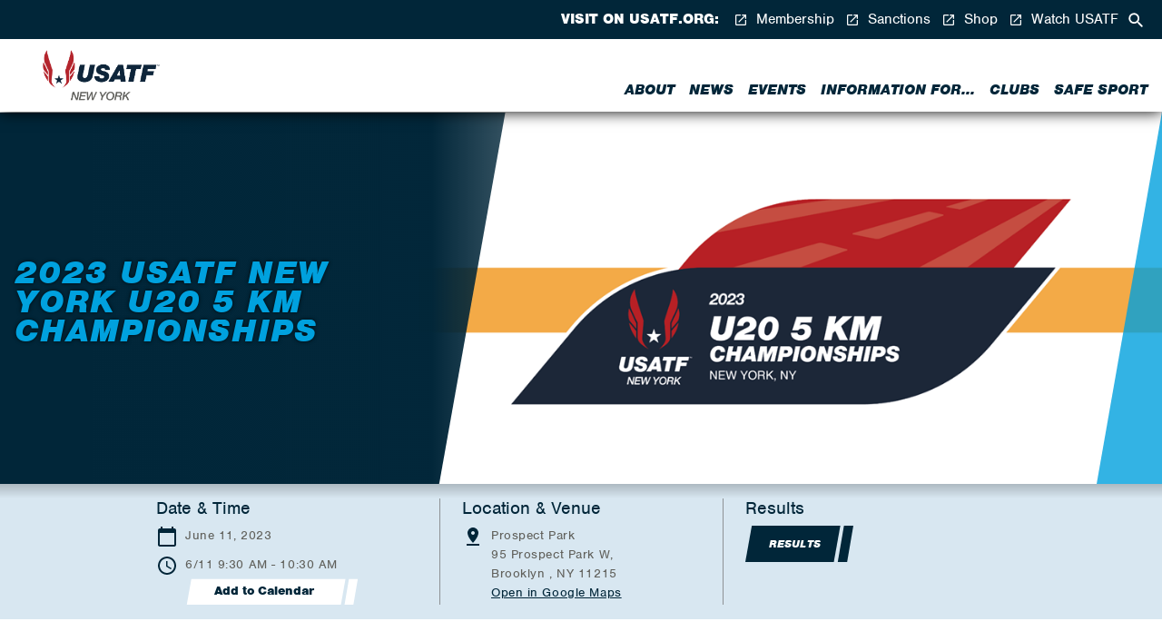

--- FILE ---
content_type: text/html; charset=utf-8
request_url: https://newyork.usatf.org/events/2023/2023-usatf-new-york-u20-5-km-championships
body_size: 19791
content:
<!DOCTYPE html>
<html  >
<head id="head"><title>
	2023 USATF New York U20 5 km Championships | USA Track &amp; Field New York
</title><meta charset="UTF-8" /> 
<meta charset="utf-8">
    <meta http-equiv="X-UA-Compatible" content="IE=edge,chrome=1">

    <meta property="og:type" content="website">
<meta property="og:image" content="https://newyork.usatf.org/CMSTemplates/USATF/images/og-logo.png">
<meta property="og:title" content="USATF - New York | 2023 USATF New York U20 5 km Championships" />
<meta name="description" content="">
<meta property="og:description" content="">
<meta property="og:url" content="https://newyork.usatf.org/events/2023/2023-usatf-new-york-u20-5-km-championships" />
<link href="https://newyork.usatf.org/events/2023/2023-usatf-new-york-u20-5-km-championships" rel="canonical" />

    <meta name="viewport" content="width=device-width, initial-scale=1">
    <meta name="format-detection" content="telephone=no">
    <link rel="stylesheet" href="/CMSTemplates/USATF/styles/site.css">
    <script src="/CMSTemplates/USATF/scripts/head-script.js" type="text/javascript"></script>
<script src="/CMSTemplates/USATF/scripts/atcb.min.js?v=8" type="text/javascript"></script> 
<link href="/favicon.ico" type="image/x-icon" rel="shortcut icon"/>
<link href="/favicon.ico" type="image/x-icon" rel="icon"/>
</head>
<body class="LTR Chrome ENUS ContentBody" >
    
    <form method="post" action="/events/2023/2023-usatf-new-york-u20-5-km-championships" id="form">
<div class="aspNetHidden">
<input type="hidden" name="__EVENTTARGET" id="__EVENTTARGET" value="" />
<input type="hidden" name="__EVENTARGUMENT" id="__EVENTARGUMENT" value="" />
<input type="hidden" name="__VIEWSTATE" id="__VIEWSTATE" value="rDL8VH6oxTfUUG6frP9J2JbXUKitmEHm7ko/JTJuaGh3FN2bVBVjw6YREq53zZuc9MhYGCvBw5e+jdAmiXUK/gwRiLYlfGALjB2/Ozf3DFhiGxF6H7YVTWmM1gVP3LKQFGV2XIVTd8+E768sNUUbiBrDQ+Sd+JTnj5kPtn2SA5O7SP01LBwnnXhIQUOVT3iT2paQ2QvtffckgrGOI59fkSp7uREFVVcvC6nKTGXbMiMuAzDMJcFXgx+C/E6zuuU+KSJPP9upri3NFIZlkPAjVwTrSWP6zb8uxalnwFiR/w0IUF0wJzNkjqH1uKkHtklcanxeaAsyWVcmmJyfOpIXUkWuZpnl9YT4Mmv4v7cfQ0AbqbvuxaDlev3ooZISfoBB8qXgIJCv87wUJhS25ryYwjlx1tE5x2gYvXlIOM6xIQttQjsvSH/FaTeg2Lku33IRSoT58TZwI92OULSFAc38cpLnfZKtCX7DPisXpx0N5yuWuaM3kHgeEr/gXTX9IilOvLPzttHaRGXGnJtVkmCZfM00iB9w2chBGNBDeLPFv/+FYEt92zBseirpfDqNqzxFgpzNhz/C5fiAR9pJA3ySoHf63N+G0dpvU3fI60wmLWcnaulY6nFSTrk31BkHGYryCL6czSvzB9Mk98VSUJWEccbWaIHPEg1cnld2PBcwNk1154u3q6SZW9Af9nBnJqqhaVJc/wYAwbvnragBe1pzCtyP49jYClYsNWUf3163vkmnM3+tRSOSgVM/A7IyI74Aa5IK6oo9eG8cncnhbWCg4pi+HdbZdvdlqttox27yWyYieC7rbEBOEyi50CaQKSvMhCWYzYNmIOhCO8N4uK4KE1GunOW42ByRLKJE8Ywxhms04+282WOm5hfv0egZZu+5ltcpFmO1a/KTth4ieUOxGuGRT1b1kOICTUoC6JChLQQJ7u1yx7lKPjpKTJc735fYo5Z6kyyXUiHyqC6PXd1CORVnMnb0qp9F8CGlsEAT8d8kTSjS0J9JujGLnhtKhRIx6mz6b4ZqzRn8oQCTKAZPwhmHHrBkiZ7PCvAmGoYEo4Drvwt1+XsUuOffWxo/eKP23t4bPt4i/BaiQa96FcKWLwblQl46KMDuRVBKTsUGpHf6pc8XGiYlSKK3HYJDFn0sP90HlwU30ZYzyDmSUDhEHSsJwGxIaGnLDP7D8ttoWMs+iIkMdHeF6by2q2ya/isDFDTaJRKElGzXqf2uIGct7RItJf/eVEmA6lUlpAPyuVlgV8B4nyWmgWwk+elMH7Hgrx1RiC3vpERcVTnI+7840KOrXqpaxTKZMh6AaDTsz9B/T/8YmHGew93bKwpMYak1TuyPe5x2ufUGYxgiayvQS/5Qoi/soU0tkC6cWro1AWBQYat098uRLkuidVCUWLFibUnPp72JeQcH/e7B9xCEr9Qzhv2uMKhR4+9umrqD3omK6LQN+TelZW0bzooyv4XFbC8x1C3aKpJd0hE9oQKrEmJ2yvGD9H6fiQGy2ccsnMh4W6OCf+4Zh/myQ3gxGbyYes0C2Jrz9tztvCRkphrn/[base64]/E5QTkVMhXY4ub+gLEBtoYo0DpKSiFdA5qi0mbH7zX2SJET6snCyXHIQRdoPi0XnSe3GFtcBzhkMuCIJd/yDIaBegJgXA8leXpVLGSflyWHVZ8FjGJZxgAkif8iaEGqWVAnvOcemTP1wMIMo02bfk15fPrQdk1vRJ9v3WJPkiyZyVaS8apcYvL1DFdZqZbtXp5s6JRmfuxUaHUQyvkfyZp/aQX/GcxawiQChVHA1IZvnqbcyuFVw8KGN67e0rB5u+e4rK3tpz+bWwvU+xk06BrcVKtrMeIiD0PbPhXdgXuwWnCzOzT5WDHRyzqlMukrLz9/BV8RpochklvdNP/yeu/8uL/5M5yQEnYWRJ9Y1ou5NPD2dQ3qAxS4nibq8gRhRwHXEkIXxLHhLlqb+LjxlizhnQqlPV8K5qn8rhHPqEXHIfvf0WQ46ZcaHa6UZ3XPpS1EH7U/[base64]/eouo3iGI5i8tP7kpSjXpoWjFt/S47cjBbs1tIAQMNURLrR6m963SwzELFl13D9jx+8XuPIngrUR5tENIRHtkz6yBfpYKlxF/YmQ7WyiaI6jBNu/FeiwkcndYLGJkW+FxG446DlzkQTgPH07j72tDzOOpWFCsYR9P3tVI9/YATfoEWO+RfRtL5Jp97nNXCBjWdWOGdkqzK9SuuD96nzfH+x0PrnlrZuuKUVIxAorRK1Qn5M8nFMVFWXBqsvT2MQ2pewj7u6HqXWTfD3IYaIgzV4WIcVLG/B5B/dqVI54J5UaiLvN+2XqjUMSJCxL3Zpp1QeMx17hpOBnSQ/4kr5BE7BJQ5sBS6L/7No/mUVXOwvQDp8WQkwu23Oe1AVKPV7ZYDnoNfq1QUx+DXP/VItptUDECpsyTsd/G0DAQoIRkrCme8aXSg+D+/pyQo8fZ7YV8E6ZbfISeyBmnsZhnvXeI5wnMzVaueHpR4q590MieKc9WCpugHaigGkglHnevD9eEnIaUapoj9/ceexZ4S4k3pm4CzZwyuriaFL7YVd6ybpuw8EfJVE8vNVaZ+PmAnvVWAJM85w4fJ93vfdldljyH+ceBVoOBi/0msRjiLMRQxp9MAm9cdoqzXTj9U1/YtUy5fL2v94Nea+hPk2ZfIDLts/VUiBLBfIOIJJtI02gBfPDMRkEOq1e7wNN7ieuMujDxInuiku1drs++CL1ApZPrFg1/AazDwYWyASxBzyA+RDtuaCpN8xijKVw81CZ3yVsjQ2sAJyyngxpY02gAvr3/Z6lUlRFN+iZLJw/C1C0uWroZESYXgTNSwHx6bMG4kpdW3X9CL12auHLiD30/IcKJ7BsWz1JZIYVHMyEWtiOxrzt6nu/kzVMT3/ASn6ZxHC2dciq3tgNVyEUE8N8f+7zld2sLYKWKw0MwsrDq+N22nMixSr1oRzwS2Gtu01Gt6Qkdq9MKR0JoctEsE30edaG3aUjtmTExYy8fb2nkL5TGuR7MBzpaWja9439GuYq0bYUdYek/Gp56eRGAF0NlacYVq6ZhAFx9+FP+RRaj6QpyipgJlkIuepGGw5mvpJ9saqMYiwPQkNMQspm7Yw4TdyyG3C9k4sVDNXlBym/6jYXfTi2ORvP86QF5V3HdEpdgJFY4gDcY3SVe4U9pqjB3fy6x/MLbUThrzz1jNhpd0wJp2YhZea929VfVQMhj1SM4N61iKNmf4H+88J7uC1onnVbtzFdkN9lnVTbwO6tedj+3wJs5RG54VzcC2R8dOeZ2VnEdA1roT30609JppofgxW5I8DLksCTMKPeOi++x6ZeMc/[base64]/zw1XA4FLHAJ5/7eExKsbHKzcig2q+wFDoCCRAzxFACyK6btdRMihCYVla2FDJ/bM4EgPS7qen/yxDRT/6vuQy/KELD4SAt69/zPMfLSRX6xbKRKNeUSV61Yii5SkkdLM50qaipG2MtGK2ghom+gTWc0gl0nGfkWj2qPcGdJKwERCLZs1zlgaumieRZKDPshNck/OjfcyU5bPSyAgOzWyAdLbaAAnlH1X0LnV/TDdRhMd2SplLjetPDX2IhH32opVDePKoE+sX0+4U+qzx4aas3qnYmbvSJb9X33RzzlYheTVw1W4gcLq1oHYdHtr0xsozTC+sGjXans56wRTldMvLHSZTMycH21/o9Os3XJb42r5QQBGH6FygXCRM9yENSi11NhSqUygLy4/kbY86IzEcSiarqnEk125AkaW52glqDqeTsN2fTo5Ga/XVkIdWHhfBFvo57bl7xLUavRudXIiFvGXrVATmlVcXiG6vu75EznLhwDqJgxotyNy/UqSzLZsfnHAzWdh0Tg6dNrq+DF4Nsmg2GrqpvsQPItu664QysOIn4+qyS3kkACrkfEG1TQ8j4UU8P+ROIMcNStrF1SANsioDfw0FDRaQhY1u9KVflR9lTDrVPeVnZTPTDAzy8HqLA8gpjGi5fzNUOtSgWyXcSINVfitwraaWZd1wWmZLMrcTK1/n3pfkmQJniFlCb2Wpi/DY15USPUVL2h6IMTqkaNcvI3tJfAsWNCr5W9zt4rXa+QGZK7+eYyiBz/Jn67B4heFCpbUDBzKFb8wv6Mt0YWQntuNDioWxs6+w5BxBltm3bZbYacUaibCJmqJUYuy16YXfwvfImF8cqXpEs0Q3IV/jWFufYtxX/WryP7cFwwvTIA4s8XY1pQwLyhYaIk+Ytm+LAJ4w+LAsuhWvZzdKDUvZ8RkZTia/iZwi8Ry6vKAf0eGLvOldDoWrci6ODvZgxV7eviX8INE21CfBTHjLXq0sIez1mXpRcyJN5Q2kefazIAH8Y1Zxel1wAvDzq1K9VJ/BuxUX2Gvnn2sW7nHouCO1vItCrtcf/9rqL95TRnSEI6vw3Ob1YXqgqGtwXAhRlJukn2gTbvySzkw1EdXT21Nbq94czU6sPqxeWfFT9Z0T2TFuPUpYLozaBccCHwSlNUx3MT+vsxbK5a81Q56B7bjX77bkOWlhOiaaXHK33kPYxqpFM40zMZV3d31wh0KUGOrGIZ3704PhqWRwQiEcpcoe+19RY5JzEMBuK/hoJWMStZMuJ/wg9CfY1LlnVBHP7cidVgWxWt2EVYXW7hN1Wm+kkzRyKczn0K0+86L1Utx2OalaT3UqRI53V8kBzU1L4ZbCc2uV31UVMa68Ab8YLpliWpiqh/Or2+3evmyX5jVqWBoBlY9TwukRHl0c/ajq9EUm2Zx/ZhAipvnhjUDap88kh7TcoO2MctiTzmKgLuV07dKfOKIDbbBb/vzLBQGZeaAcMhCaLgNIkBHPWMvTLM+GDU8sKxJU5LiPqpU5MGJE8JzsCbVaMcw9MjpttldBpJuMcXc33TGr/A+6RVBZp6b7o08VvB2SbzxwY1KgPy19xcRHdkw/YQ41mT8VY66SS7iGdd9rlqEcNfkhRobffDA/W7WZ4Ek6MEaw3ppVB8YlpmHOajELMgLRgkRFqQZkTlXulnNb3bBy+EolGvDIcFENEdQzQAiIUbJ/7tQ9994CUB2yoAvqOw/lII4yAAiika+QHZvIRk0n3NbQkQD/Dj38jCVq/PAPuXjLHOzmo4Y52W5XD+JbVG07h7y7lctNeM77YKxWQ7LsDNjPUf5yQlECUVYOE/3mGBoWcRpL13r7PEEpG+yndWyoGCa9JpOs70cOwHbXAXLrdDi+4jzAnLBdOuCrtqZJsQ4zPRHFC6dYn85yNKz+8et+ntbR4iCRaRa2KaPpj2PXv7gEszOG7dAfsTpqwM/R85yp6FTlCivpG1KTKdK0NqcdWFGbE2Z1uXO+MHzzJhDfQ5ELdQJNP4a5egGbElw0WkPjXwy65OJB5yVal7sMyn9/GMRBUZt078icoBhkRN7wafviForDz/KXD9wT6TgdYWZuIEXOE5h+Ruqh38qOUtvhmfKsFb0ayCdyVxZSADHzG3MOGf4+YhNSQNbvwOyybzn1r/fyrcUqboneDIn1znGz88P8Nf46P+tZ/JQO/rRZCX8VwYs78lygm0YRjijk6+Z/RsdqDeAPqbAPPWkAYpjn9hTHENVkLiSzvH0j5LlHvTMmpUR5VnI91BEP0BYDZUHY8BdhtxHbYC4H6oXsKoC2TvHeAgNF6zC8LI/uHUapAjpefWeDRvei8OowTjpVqXUBHa1QebUAHe2ikP3vq033LYE+fSlgmJ7BqaLtDRBkeaA6gMgqWVS7C//XLB8oqfTm3FNXGHvhYHKhHcf/z/srobDIOoEtkEPmloqG5KASHQDnOnGdGDxxznUhGfgccP6IuZ8X0z7QY6cgkve1H58i5iXq+2kLly+MEhRpvDS6khurQ60GrGiDiFUVI0cf9Q8KFzbCQ8PPeuNY4iv+AOhYJuT/li6hUc8Xb4dfu80Zpt//lNfCzdVCsLCm9lKVxBDb+AcMakt0kapz8/fO8fyUOneKMtNqS1cXUkKGokZEhysvN+5LpEn/vsyL3JQ2nG/cVX2UyaHCzbup0n5WTol4b3F7PpIHdj4sIEzO2I/ahYs9SUT8Wv+nZlnN26w3bTCS9IGuJCXQZGYSOAwLWky2IWeLZwQnwoiJTMuGOiLinTeIFxZqbYuMcbPjXiOMwEp6SGica0ZtaRRZ0duOKTGcM3Cka1VujsXJdAb/97DWEthc9ejnXRazKLIBSdqNaPAjro7ifEM3/tg9yD0kuD7FQGp3tlwGl89kW8kI+vofcQKQ3/tjpIVdmnll3uGzhZjvoNEwbD+ZedfA2mdDVi5O41dIOjLNBYz1mupbWzL/yZwsX85FXRIT35ILQYm9Ikyxpr42t2kx56n8z+ZuzFCZjbuZY5vYhjHnPCs0Y/ITkyBi7QTxMGBXpcuOkzHYszqAkCCvo400w71Br7Kuzsdws6WA17oMNLo5qwx7H9y479otR6yLrDyybCoGfJO9B/kywnbCB+a8uO0QJNiPwywqBljSoQtHoJ4Khb8eZmwgyzrs6BIqZutvxggjoUePmpOiTX5duUDwxAlqpXXaU49dqM/+P+G/2HcTOJcsaBlR66x9dgpuPrHd2EbxWT5qXH9frrxzbgng6iiKPMcBPORTFCxnl3J0sSR0zxNzRq0sYVXKcGpBATkEccVTqqj1w6eDKAPdb8xJYytS4YN8waUcaRAfFomCO6LGe8NdgHyBuGpbHQC5uOgwddRI0+dgAdg6zronBHvuyrew6GOcnwQm/H/fHuPp/[base64]/[base64]/YVpwtLJiuVkFYthLwoL3HmY8lM+D8whGfYoIv1ivIVE1wMyPZNwahO+Btu9i+uoUNjtNaxJQRyR0cDwWCt5k5i1/9OYwXgPqfmoUwTl3bA+6sOPrzSgD6CMYdPRu3Y8b7atDXsmxStjLe1lbVv/C0IkHPgkFCFNl1CZDrLjb6LbcA83TtQmmYtnWT7aR6L5wbacuRUsDc15dPWjqxYtN96wO5V03RtAtFdkB98W/ZL0Pfa9aQIl8carl3SKo0kfMe+7pgVdFdI2wD5booA9bLGK0HTzMjDXACpqJkcxXkyKDErxKJnEV/JBTdYqr4cdCX0Toiczvh1dG2e4xV1EHqDEUauF6HDCNTi47926MPIplncu3+Tx9V3erLKZzoTx42APn8UFx3PDGmrpB/n4QblfF7M4r/kqoibvDz6LcB0LR1U6ET/71PDHHNnDQTLs18KoGDqyTn9xd7hWqIQDWGa/AeLmaHLFt4bD5MRaXLQBDOJeOC7LrcBusFQBgMRzS0kflKss2ZXSmT3kerT92IunjlbA/TZJfQFeM/ORJo8iT1nGk5/ZVdSTJj95OunPcJN83olQ7VLJr/W3O+lPo5s6ksvktr6lXflrhroyEextBcZDvERqfJqDC7Hogz/ve8SnvOgePBV5Wj8LJjvHQmnR372t05uXBRazY7sNF/oQ4dAF5HtzinMBVOZdhv0eRviZcq/TNW+5aTBjIVFU1PpuWWE3jCFWAqBoS0u9Jf8ZfHsvJGS+07HG8ASgH54Ny3wZ1abtc7QwiwqB8MFsmHkOINVg7vZHxPbRSc6tXXcC/UxWSK8V1pkuvTCQeL1VBdOACFGHv01azpDQ1HAMfEnPTDRq3HIsOj01SXPQqCrEvrw1M7qrdR0nGpk2VhLuF13uBng89FGfgPgO/RL" />
</div>

<script type="text/javascript">
//<![CDATA[
var theForm = document.forms['form'];
if (!theForm) {
    theForm = document.form;
}
function __doPostBack(eventTarget, eventArgument) {
    if (!theForm.onsubmit || (theForm.onsubmit() != false)) {
        theForm.__EVENTTARGET.value = eventTarget;
        theForm.__EVENTARGUMENT.value = eventArgument;
        theForm.submit();
    }
}
//]]>
</script>


<script src="/WebResource.axd?d=pynGkmcFUV13He1Qd6_TZL5WCUC8ll0pzJdM7_5k4rvhm5HIQBYHkw43Dw6OXGysupz4ChJ-TEVi_IUB4eeh4w2&amp;t=638901392248157332" type="text/javascript"></script>

<input type="hidden" name="lng" id="lng" value="en-US" />
<script src="/CMSPages/GetResource.ashx?scriptfile=%7e%2fCMSScripts%2fWebServiceCall.js" type="text/javascript"></script>
<script type="text/javascript">
	//<![CDATA[

function PM_Postback(param) { if (window.top.HideScreenLockWarningAndSync) { window.top.HideScreenLockWarningAndSync(1080); } if(window.CMSContentManager) { CMSContentManager.allowSubmit = true; }; __doPostBack('m$am',param); }
function PM_Callback(param, callback, ctx) { if (window.top.HideScreenLockWarningAndSync) { window.top.HideScreenLockWarningAndSync(1080); }if (window.CMSContentManager) { CMSContentManager.storeContentChangedStatus(); };WebForm_DoCallback('m$am',param,callback,ctx,null,true); }
//]]>
</script>
<script src="/ScriptResource.axd?d=NJmAwtEo3Ipnlaxl6CMhvgs0FMXLI5J6QTK4RrIvNMoSy9PvF8HD7hnlH1XOI46LSsD7R0KfX0F1CUk4iQ88yX2R4ZUVsYZSAtOiEhgIvBMchLoOPBu2d-trIM6DHCn_eQtLFMPUWd3LmCnYQmdLVYIfKDrZaUYCwx-snaJe6uo1&amp;t=5c0e0825" type="text/javascript"></script>
<script src="/ScriptResource.axd?d=dwY9oWetJoJoVpgL6Zq8OKdZcCf3EF5swBYiOmAQmdQZKKrb_IBZKsl0Bm8lHrqEsAAp6ke5rVonMAM96X-3fgcK97VA0UKA_MqUAFE90S-ZRIFOGUeR-ReS7O9U4vcb6Z5Y3aZCifvRQg1KsJqJc3k2bSF7cJ7_3wjW4g2JCYE1&amp;t=5c0e0825" type="text/javascript"></script>
<script type="text/javascript">
	//<![CDATA[

var CMS = CMS || {};
CMS.Application = {
  "language": "en",
  "imagesUrl": "/CMSPages/GetResource.ashx?image=%5bImages.zip%5d%2f",
  "isDebuggingEnabled": false,
  "applicationUrl": "/",
  "isDialog": false,
  "isRTL": "false"
};

//]]>
</script>
<div class="aspNetHidden">

	<input type="hidden" name="__VIEWSTATEGENERATOR" id="__VIEWSTATEGENERATOR" value="A5343185" />
	<input type="hidden" name="__SCROLLPOSITIONX" id="__SCROLLPOSITIONX" value="0" />
	<input type="hidden" name="__SCROLLPOSITIONY" id="__SCROLLPOSITIONY" value="0" />
</div>
    <script type="text/javascript">
//<![CDATA[
Sys.WebForms.PageRequestManager._initialize('manScript', 'form', ['tctxM',''], [], [], 90, '');
//]]>
</script>

    <div id="ctxM">

</div>
        <!-- Histats.com  START  (aync)-->
    <script type="text/javascript">var _Hasync= _Hasync|| [];
    _Hasync.push(['Histats.start', '1,4808091,4,0,0,0,00010000']);
    _Hasync.push(['Histats.fasi', '1']);
    _Hasync.push(['Histats.track_hits', '']);
    (function() {
    var hs= document.createElement('script'); hs.type= 'text/javascript'; hs.async= true;
    hs.src= ('//s10.histats.com/js15_as.js');
    (document.getElementsByTagName('head')[0] || document.getElementsByTagName('body')[0]).appendChild(hs);
    })();</script>
    <noscript><a href="/" target="_blank"><img  src="//sstatic1.histats.com/0.gif?4808091&101" alt="free geoip" border="0"></a></noscript>
    <!-- Histats.com  END  --><svg class="svg-defs">
      <defs>
        <g id="icon-button-after"><polygon points="-84.6,0 -88.9,24 11.1,24 15.4,0 "/><polygon points="17.8,0 13.7,24 19.9,24 24,0 "/></g>
        <g id="icon-button-before"><polygon points="4.3,0 0,24 100,24 104.3,0 "/></g>
        <g id="icon-calendar"><path d="M20,3h-1V1h-2v2H7V1H5v2H4C2.9,3,2,3.9,2,5v16c0,1.1,0.9,2,2,2h16c1.1,0,2-0.9,2-2V5C22,3.9,21.1,3,20,3z M20,21H4V8h16V21z "/></g>
        <g id="icon-clock"><path d="M12,2C6.5,2,2,6.5,2,12s4.5,10,10,10c5.5,0,10-4.5,10-10S17.5,2,12,2z M12,20c-4.4,0-8-3.6-8-8s3.6-8,8-8s8,3.6,8,8 S16.4,20,12,20z"/><path d="M12.5,7H11v6l5.2,3.1l0.8-1.2l-4.5-2.7V7z"/></g>
        <g id="icon-corner-angle"><g id="Visual-Design-_x26_-Wireframes" class="st0"><g id="GD-Home-1360" transform="translate(-1262.000000, -200.000000)"><polygon id="Fill-1-Copy-12" points="1286,224 1286,200 1262,224 "/></g></g></g>
        <g id="icon-external"><path d="M19,19H5V5h7V3H5C3.9,3,3,3.9,3,5v14c0,1.1,0.9,2,2,2h14c1.1,0,2-0.9,2-2v-7h-2V19z M14,3v2h3.6l-9.8,9.8l1.4,1.4L19,6.4V10 h2V3H14z"/></g>
        <g id="icon-facebook"><path d="M16.7,12H13.6V23H9.1V12H6.9V8.1H9.1V5.6c0-1.8.8-4.6,4.6-4.6h3.4V4.8H14.6a0.965,0.965,0,0,0-1,1.1V8.2h3.5L16.7,12h0Z" transform="translate(0)"/></g>
        <g id="icon-instagram"><path d="M21.1,11.75s-0.1,3.3-.1,4.9a4.2,4.2,0,0,1-1.5,3.1,4.187,4.187,0,0,1-2.1.8,20.9,20.9,0,0,1-2.5.1H9.4a15.137,15.137,0,0,1-3-.2,3.629,3.629,0,0,1-3.1-3.4,15.417,15.417,0,0,1-.3-3.7c0-1.9,0-3.9.1-5.8a7.719,7.719,0,0,1,.2-1.5,3.644,3.644,0,0,1,3.1-2.7,26.352,26.352,0,0,1,2.8-.2h5.5a15.137,15.137,0,0,1,3,.2,3.629,3.629,0,0,1,3.1,3.4,19.419,19.419,0,0,1,.2,2.4c0,0.9.1,1.7,0.1,2.6h0M23,8.95c0-1-.1-2-0.2-3a5.365,5.365,0,0,0-3.9-4.3,9.907,9.907,0,0,0-3.4-.4H8.9c-1,0-2,.1-3,0.2a5.4,5.4,0,0,0-4.4,3.8A9.123,9.123,0,0,0,1,8.55v6.4c0,1,.1,2,0.2,3a5.667,5.667,0,0,0,2.6,3.8,6.656,6.656,0,0,0,3.6.9c1.5,0,3,.1,4.5.1H15c1,0,2-.1,3-0.2a5.44,5.44,0,0,0,4.4-3.7,9.349,9.349,0,0,0,.4-3.3c0.2-2.4.2-4.5,0.2-6.6"/><path d="M12,15.516a3.671,3.671,0,0,1-3.7-3.6,3.608,3.608,0,0,1,3.615-3.6H12a3.671,3.671,0,0,1,3.7,3.6,3.739,3.739,0,0,1-3.7,3.6m0.1-9.1a5.5,5.5,0,0,0-.1,11,5.575,5.575,0,0,0,5.7-5.4,5.591,5.591,0,0,0-5.582-5.6H12.1" /><path d="M17.9,4.916a1.493,1.493,0,0,0-1.4,1.3,1.3,1.3,0,1,0,2.6,0,1.181,1.181,0,0,0-1.2-1.3" /></g>
        <g id="icon-magnify-ne"><path class="st0" d="M9.3,15.4c-3.4,0-6.1-2.7-6.1-6.1s2.7-6.1,6.1-6.1s6.1,2.7,6.1,6.1S12.7,15.4,9.3,15.4z M17.4,15.4h-1.1L16,15 c1.3-1.5,2.1-3.5,2.1-5.7c0-4.9-3.9-8.8-8.8-8.8S0.5,4.4,0.5,9.3s3.9,8.8,8.8,8.8c2.2,0,4.2-0.8,5.7-2.1l0.4,0.4v1.1l5.8,5.8 c0.5,0.5,1.4,0.5,1.9,0l0.1-0.1c0.5-0.5,0.5-1.4,0-1.9L17.4,15.4z"/></g>
        <g id="icon-menu-lines-400"><rect y="10.5" width="24" height="3"/><rect y="0.5" width="24" height="3"/><rect y="20.5" width="24" height="3"/></g>
        <g id="icon-phone"><path d="M6.6,10.8c1.4,2.8,3.8,5.1,6.6,6.6l2.2-2.2c0.3-0.3,0.7-0.4,1-0.2c1.1,0.4,2.3,0.6,3.6,0.6c0.5,0,1,0.4,1,1V20 c0,0.5-0.5,1-1,1C10.6,21,3,13.4,3,4c0-0.5,0.5-1,1-1h3.5c0.6,0,1,0.5,1,1c0,1.2,0.2,2.4,0.6,3.6c0.1,0.3,0,0.7-0.2,1L6.6,10.8z"/></g>
        <g id="icon-pin"><path d="M18,8c0-3.3-2.7-6-6-6S6,4.7,6,8c0,4.5,6,11,6,11S18,12.5,18,8z M10,8c0-1.1,0.9-2,2-2s2,0.9,2,2s-0.9,2-2,2 C10.9,10,10,9.1,10,8z M5,20v2h14v-2H5z"/></g>
        <g id="icon-twitter"><path d="M21.25,7.3V7.9A13.512,13.512,0,0,1,7.827,21.5H7.65a13.85,13.85,0,0,1-7.3-2.1c0.4,0,.8.1,1.1,0.1a9.978,9.978,0,0,0,5.9-2,4.744,4.744,0,0,1-4.5-3.3,2.769,2.769,0,0,0,.9.1,5.853,5.853,0,0,0,1.3-.2,5.16,5.16,0,0,1-3.7-4.8V9.2a4.282,4.282,0,0,0,2.2.6,4.752,4.752,0,0,1-2.1-4,4.751,4.751,0,0,1,.6-2.4,13.649,13.649,0,0,0,9.8,5,3.75,3.75,0,0,1-.1-1.1,4.8,4.8,0,0,1,4.8-4.8h0A4.909,4.909,0,0,1,20.05,4a7.891,7.891,0,0,0,3-1.2,4.914,4.914,0,0,1-2.1,2.6,7.732,7.732,0,0,0,2.7-.8,7.809,7.809,0,0,1-2.4,2.7h0Z"/></g>
        <g id="icon-x-400"><polygon points="22.96,3.161 20.839,1.04 12,9.879 3.161,1.04 1.04,3.161 9.879,12 1.04,20.839 3.161,22.96 12,14.121 20.839,22.96 22.96,20.839 14.121,12 "/></g>
      </defs>
    </svg>
    <div class="overflow-wrap menu-is-closed permit-hyperlink-svg-transitions">
      <div class="transform-wrap">
        
        <header class="header theme-usatf-blue" data-module-id="header">
          <div class="header-scroll-wrap">
            <div class="header-logo-segment">
              <div class="extra-large-center-margin-wrap header-logo-layout"><a class="header-home-link" href="/"><img id="p_lt_WebPartZone1_LogoZone_Logo1_ucEditableImage_imgImage" class="ratio-image" src="/USATF-New-York/media/USATF-New-York/Horizontal_2color.png" alt="" />

</a></div>
            </div>
            <div class="header-button-list-segment">
              <div class="extra-large-center-margin-wrap">
                <ul class="header-button-list">
                  <li class="header-search">
                    <button class="header-button header-search-button" type="button">
                      <svg class="header-button-icon" viewBox="0 0 24 24">
                        <use xlink:href="#icon-magnify-ne"></use>
                      </svg>
                    </button>
                  </li>
                  <li class="header-menu">
                    <button class="header-button header-menu-button" type="button">
                      <svg class="header-button-icon" viewBox="0 0 24 24">
                        <use xlink:href="#icon-menu-lines-400"></use>
                      </svg>
                    </button>
                  </li>
                </ul>
              </div>
            </div>
            <div class="header-expand-segment">
              <div class="extra-large-center-margin-wrap header-expand-layout">
                <ul class="menu-link-list header-menu-link-list">
<li><a class="menu-link" href="/about" >About</a></li>
<li><a class="menu-link" href="/news" >News</a></li>
<li><a class="menu-link" href="/events" >Events</a></li>
<li><a class="menu-link" href="/programs" >Information for...</a></li>
<li><a class="menu-link" href="/clubs-2" >Clubs</a></li>
<li><a class="menu-link" href="http://usatf.org/safesport" target=_blank>Safe Sport</a></li>

</ul>
                <div class="header-utility-area"><span class="header-utility-title">Visit on usatf.org:</span>
                  <ul class="header-utility-link-list">
<li><a class="header-utility-link" href="/membership" target=_blank>
  <svg class="header-utility-link-icon" viewBox="0 0 24 24"><use xlink:href="#icon-external"></use></svg>
  Membership</a></li><li><a class="header-utility-link" href="http://usatf.org/home/top-utility-nav-content/sanctions" target=_blank>
  <svg class="header-utility-link-icon" viewBox="0 0 24 24"><use xlink:href="#icon-external"></use></svg>
  Sanctions</a></li><li><a class="header-utility-link" href="https://team-usatf-store.myshopify.com/" target=_blank>
  <svg class="header-utility-link-icon" viewBox="0 0 24 24"><use xlink:href="#icon-external"></use></svg>
  Shop</a></li><li><a class="header-utility-link" href="https://www.usatf.tv/" target=_blank>
  <svg class="header-utility-link-icon" viewBox="0 0 24 24"><use xlink:href="#icon-external"></use></svg>
  Watch USATF</a></li>
</ul>

                </div>
              </div>
            </div>
          </div>
        </header>
 
        
<section class="hero-section hero-minimized-height">
          <div class="background-image-snippet hero-section-background" data-image-src="/USATF-New-York/media/USATF-New-York/5-km_U20_banner.png?mode=crop" data-module-id="background-image-snippet"></div>
          <div class="hero-section-back-link-area">
            <div class="hero-section-back-link-wrap"><a class="summary text-white text-link laquo-before" href="/events">Back to Events</a></div>
          </div>
          <div class="hero-section-content-area">
            <div class="hero-section-content">
              <div class="hero-section-content-margin-wrap">
                <h2 class="h1-small text-white text-shadow-dark"></h2>
                <h1 class="h1-large text-usatf-bright-blue text-shadow-dark">2023 USATF New York U20 5 km Championships</h1>
                <p class="introduction text-white space-short"></p>
              </div>
            </div>
          </div>
          <svg class="hero-section-accent" viewBox="0 0 24 24" preserveAspectRatio="none">
            <use xlink:href="#icon-corner-angle"></use>
          </svg>
        </section>

<!-- CMS Name: Structured Event Information-->
        <section class="structured-information-section">
          <div class="extra-large-center-margin-wrap structured-information-layout">
            <div class="structured-information-area">
              <h2 class="h3 text-usatf-blue">Date & Time</h2>
              <ul class="structured-information-list">
                <li>
                  <svg class="structured-information-icon" viewBox="0 0 24 24">
                    <use xlink:href="#icon-calendar"></use>
                  </svg>
                  <div class="structured-information-content"><span class="summary block">June 11, 2023</span></div>
                </li>
                <li>
                  <svg class="structured-information-icon" viewBox="0 0 24 24">
                    <use xlink:href="#icon-clock"></use>
                  </svg>
                  <div class="structured-information-content"><div class="summary block">6/11 9:30 AM - 10:30 AM<div class="atcb" style="display:none;">
              {
                "name":"2023 USATF New York U20 5 km Championships",
                "description":"",
                "startDate":"06-11-2023",
                "endDate":"06-11-2023",
                "startTime":"09:30",
                "endTime":"10:30",
                "location":"Prospect Park 95 Prospect Park W, Brooklyn NY 11215",
                "options":[
                  "Google|Google Calendar",
                  "Outlook.com",
                  "Apple|Apple Calendar",
                  "Yahoo|Yahoo Calendar"
                ],
                "timeZone":"America/New_York"
              }
            </div></div></div>
                </li>
              </ul>
            </div>
            <div class="structured-information-area">
              <h2 class="h3 text-usatf-blue">Location & Venue</h2>
              <ul class="structured-information-list">
                <li>
                  <svg class="structured-information-icon" viewBox="0 0 24 24">
                    <use xlink:href="#icon-pin"></use>
                  </svg>
                  <div class="structured-information-content">
                     <span class="summary block">Prospect Park</span> 
                     <span class="summary block">95 Prospect Park W,</span>
                    <span class="summary block">Brooklyn ,  NY 11215</span>
                    <a class="summary block text-link text-usatf-blue" target="_blank" href="https://maps.google.com/?q=95 Prospect Park W, Brooklyn NY 11215">Open in Google Maps</a></div>
                </li>
                
              </ul>
            </div>
            
            
            
         <div class="structured-information-area">
           <h2 class="h3 text-usatf-blue">Results</h2>
             <div class="structured-information-content">
                
                  <ul class="button-list space-short">
                    <li><a title="2023 USATF New York U20 5 km Championships results" class="button-block button-dark button-medium button-hover-red-self" href="https://newyork.usatf.org/events/2023/2023-usatf-new-york-u20-5-km-championships#results" target="_blank">
                        <svg class="button-icon" viewBox="0 0 24 24"><use xlink:href="#icon-button-before"></use></svg>
                          <span class="button-content">Results</span>
                        <svg class="button-icon" viewBox="0 0 24 24"><use xlink:href="#icon-button-after"></use></svg></a>
                    </li>
                  </ul>
                </div>
          </div>
            
        </section>
     
        


        <!-- CMS Name: Rich Text-->
        <section class="content-section background-white">
          <div class="medium-large-center-margin-wrap">
            <div class="main-copy-snippet" data-module-id="main-copy-snippet" data-video-keywords="youtube, vimeo">
              <div style="text-align: center;"><br />
Past Results: <a href="https://newyork.usatf.org/events/2022/2022-usatf-new-york-5-km-championships?viewmode=0" target="_blank">2022</a>&nbsp;

<hr /></div>

<h3>&nbsp;</h3>
The <strong>2023 USATF New York U20 5 km Championships</strong> will take place as part of the Urban Athletics NYC Brooklyn 5000.<br />
<br />
For more event details <a href="https://events.elitefeats.com/23ua#info" target="_blank">click here</a>.<br />
&nbsp;
<h3><span style="font-size:26px;">ELIGIBILITY</span></h3>
Current (2023) USATF New York members are eligible to score in the championships.&nbsp; <a href="https://www.usatf.org/home/top-utility-nav-content/membership">Join/renew here</a>.

<h3><span style="font-size:26px;">ENTRY INFORMATION</span></h3>

<blockquote>
<p><span style="font-size: 1.125rem; letter-spacing: 0.04em;"><strong>Entry Deadline</strong>: Saturday, June 9 (noon)</span><br />
<br />
<strong>Entry Fee</strong>: $40 <span style="font-size:12px;">&diams;</span>&nbsp;USATF New York members receive a 50% ($20) entry fee discount.&nbsp; To receive the promotional code&nbsp;<a href="mailto:communications@newyork.usatf.org?subject=1%20mile%20entry%20fee%20discount%20code%20request&amp;body=Name:%0aUSATF%20#:">email USATF-NY</a>&nbsp;with your name and membership #.&nbsp;<br />
<br />
<span style="font-size: 1.125rem; letter-spacing: 0.04em;"><strong>Entry Form</strong> - <a href="https://events.elitefeats.com/23ua#info" target="_blank">click here</a> (be sure to include your USATF membership # when entering)</span></p>
</blockquote>

<h3><span style="font-size:26px;">ENTRY LIST&nbsp;</span><span style="font-size:16px;">(as of June 8)</span></h3>

<table cellpadding="0" cellspacing="0">
	<tbody>
		<tr>
			<th valign="bottom">
			<p><font color="#ffffff" face="Arial" size="3"><b>First</b></font></p>
			</th>
			<th valign="bottom">
			<p><font color="#ffffff" face="Arial" size="3"><b>Last</b></font></p>
			</th>
			<th valign="bottom">
			<p align="center"><font color="#ffffff" face="Arial" size="3"><b>Age</b></font></p>
			</th>
			<th valign="bottom">
			<p><font color="#ffffff" face="Arial" size="3"><b>Sex</b></font></p>
			</th>
			<th valign="bottom">
			<p><font color="#ffffff" face="Arial" size="3"><b>Divisions</b></font></p>
			</th>
		</tr>
		<tr>
			<td colspan="5" valign="bottom">
			<p><font color="#fb0207" face="Arial" size="3"><b>5 km Championships</b></font></p>
			</td>
		</tr>
		<tr>
			<td valign="bottom">
			<p><font color="#000000" face="Arial" size="3"><b>Joel</b></font></p>
			</td>
			<td valign="bottom">
			<p><font color="#000000" face="Arial" size="3"><b>Almonte</b></font></p>
			</td>
			<td valign="bottom">
			<p align="center"><font color="#000000" face="Arial" size="3">44</font></p>
			</td>
			<td valign="bottom">
			<p><font color="#000000" face="Arial" size="3">M</font></p>
			</td>
			<td valign="bottom">
			<p><font color="#000000" face="Arial" size="3">Open, Masters 40-44</font></p>
			</td>
		</tr>
		<tr>
			<td valign="bottom">
			<p><font color="#000000" face="Arial" size="3"><b>Sol</b></font></p>
			</td>
			<td valign="bottom">
			<p><font color="#000000" face="Arial" size="3"><b>Chung</b></font></p>
			</td>
			<td valign="bottom">
			<p align="center"><font color="#000000" face="Arial" size="3">12</font></p>
			</td>
			<td valign="bottom">
			<p><font color="#000000" face="Arial" size="3">M</font></p>
			</td>
			<td valign="bottom">
			<p><font color="#000000" face="Arial" size="3">Open, U20</font></p>
			</td>
		</tr>
		<tr>
			<td valign="bottom">
			<p><font color="#000000" face="Arial" size="3"><b>Joseph</b></font></p>
			</td>
			<td valign="bottom">
			<p><font color="#000000" face="Arial" size="3"><b>Manzo</b></font></p>
			</td>
			<td valign="bottom">
			<p align="center"><font color="#000000" face="Arial" size="3">12</font></p>
			</td>
			<td valign="bottom">
			<p><font color="#000000" face="Arial" size="3">M</font></p>
			</td>
			<td valign="bottom">
			<p><font color="#000000" face="Arial" size="3">Open, U20</font></p>
			</td>
		</tr>
		<tr>
			<td valign="bottom">
			<p><font color="#000000" face="Arial" size="3"><b>Dorothy</b></font></p>
			</td>
			<td valign="bottom">
			<p><font color="#000000" face="Arial" size="3"><b>Melone</b></font></p>
			</td>
			<td valign="bottom">
			<p align="center"><font color="#000000" face="Arial" size="3">10</font></p>
			</td>
			<td valign="bottom">
			<p><font color="#000000" face="Arial" size="3">W</font></p>
			</td>
			<td valign="bottom">
			<p><font color="#000000" face="Arial" size="3">Open, U20</font></p>
			</td>
		</tr>
		<tr>
			<td valign="bottom">
			<p><font color="#000000" face="Arial" size="3"><b>Daniel</b></font></p>
			</td>
			<td valign="bottom">
			<p><font color="#000000" face="Arial" size="3"><b>Saldarriaga</b></font></p>
			</td>
			<td valign="bottom">
			<p align="center"><font color="#000000" face="Arial" size="3">38</font></p>
			</td>
			<td valign="bottom">
			<p><font color="#000000" face="Arial" size="3">M</font></p>
			</td>
			<td valign="bottom">
			<p><font color="#000000" face="Arial" size="3">Open</font></p>
			</td>
		</tr>
		<tr>
			<td valign="bottom">
			<p><font color="#000000" face="Arial" size="3"><b>Rook</b></font></p>
			</td>
			<td valign="bottom">
			<p><font color="#000000" face="Arial" size="3"><b>Schucker Mallo</b></font></p>
			</td>
			<td valign="bottom">
			<p align="center"><font color="#000000" face="Arial" size="3">13</font></p>
			</td>
			<td valign="bottom">
			<p><font color="#000000" face="Arial" size="3">M</font></p>
			</td>
			<td valign="bottom">
			<p><font color="#000000" face="Arial" size="3">Open, U20</font></p>
			</td>
		</tr>
		<tr>
			<td valign="bottom">
			<p><font color="#000000" face="Arial" size="3"><b>Tara</b></font></p>
			</td>
			<td valign="bottom">
			<p><font color="#000000" face="Arial" size="3"><b>Silverman</b></font></p>
			</td>
			<td valign="bottom">
			<p align="center"><font color="#000000" face="Arial" size="3">17</font></p>
			</td>
			<td valign="bottom">
			<p><font color="#000000" face="Arial" size="3">W</font></p>
			</td>
			<td valign="bottom">
			<p><font color="#000000" face="Arial" size="3">Open, U20</font></p>
			</td>
		</tr>
	</tbody>
</table>
<br />
<a id="results" name="results"></a>
             
              
            </div>
          </div>
        </section>
        
<section class="content-section">
                <div class="large-center-margin-wrap">
                    <div class="schedule-table-snippet">
                        
                        <div class="schedule-table main-copy-snippet">
                            <h3><span style="font-size:26px;">RESULTS</span></h3>

<table cellpadding="0" cellspacing="0">
	<tbody>
		<tr>
			<th valign="bottom">
			<p><font color="#ffffff" face="Arial" size="2"><b>PLACE</b></font></p>
			</th>
			<th valign="bottom">
			<p><font color="#ffffff" face="Arial" size="2"><b>DIVISION PLACE</b></font></p>
			</th>
			<th valign="bottom">
			<p><font color="#ffffff" face="Arial" size="2"><b>NAME</b></font></p>
			</th>
			<th valign="bottom">
			<p align="center"><font color="#ffffff" face="Arial" size="2"><b>AGE</b></font></p>
			</th>
			<th valign="bottom">
			<p><font color="#ffffff" face="Arial" size="2"><b>TIME</b></font></p>
			</th>
		</tr>
		<tr>
			<td colspan="5" valign="bottom">
			<p><font color="#fb0207" face="Arial" size="2"><b>WOMEN</b></font></p>
			</td>
		</tr>
		<tr>
			<td valign="bottom">
			<p align="center"><font color="#000000" face="Arial" size="2">1</font></p>
			</td>
			<td valign="bottom">
			<p>&nbsp;</p>
			</td>
			<td valign="bottom">
			<p><font color="#000000" face="Arial" size="2"><b>Lara Dorsky</b></font></p>
			</td>
			<td valign="bottom">
			<p align="center"><font color="#000000" face="Arial" size="2">27</font></p>
			</td>
			<td valign="bottom">
			<p><font color="#000000" face="Arial" size="2">18:59</font></p>
			</td>
		</tr>
		<tr>
			<td valign="bottom">
			<p align="center"><font color="#000000" face="Arial" size="2">2</font></p>
			</td>
			<td valign="bottom">
			<p><font color="#000000" face="Arial" size="2">Masters 40-44 1st</font></p>
			</td>
			<td valign="bottom">
			<p><font color="#000000" face="Arial" size="2"><b>Kristen De Keersmaeker</b></font></p>
			</td>
			<td valign="bottom">
			<p align="center"><font color="#000000" face="Arial" size="2">44</font></p>
			</td>
			<td valign="bottom">
			<p><font color="#000000" face="Arial" size="2">21:50</font></p>
			</td>
		</tr>
		<tr>
			<td valign="bottom">
			<p align="center"><font color="#000000" face="Arial" size="2">3</font></p>
			</td>
			<td valign="bottom">
			<p><font color="#000000" face="Arial" size="2">U20 1st</font></p>
			</td>
			<td valign="bottom">
			<p><font color="#000000" face="Arial" size="2"><b>Tara Silverman</b></font></p>
			</td>
			<td valign="bottom">
			<p align="center"><font color="#000000" face="Arial" size="2">17</font></p>
			</td>
			<td valign="bottom">
			<p><font color="#000000" face="Arial" size="2">22:23</font></p>
			</td>
		</tr>
		<tr>
			<td valign="bottom">
			<p align="center"><font color="#000000" face="Arial" size="2">4</font></p>
			</td>
			<td valign="bottom">
			<p><font color="#000000" face="Arial" size="2">U20 2nd</font></p>
			</td>
			<td valign="bottom">
			<p><font color="#000000" face="Arial" size="2"><b>Dorothy Melone</b></font></p>
			</td>
			<td valign="bottom">
			<p align="center"><font color="#000000" face="Arial" size="2">10</font></p>
			</td>
			<td valign="bottom">
			<p><font color="#000000" face="Arial" size="2">23:01</font></p>
			</td>
		</tr>
		<tr>
			<td colspan="5" valign="bottom">
			<p><font color="#fb0207" face="Arial" size="2"><b>MEN</b></font></p>
			</td>
		</tr>
		<tr>
			<td valign="bottom">
			<p align="center"><font color="#000000" face="Arial" size="2">1</font></p>
			</td>
			<td valign="bottom">
			<p><font color="#000000" face="Arial" size="2">U20 1st</font></p>
			</td>
			<td valign="bottom">
			<p><font color="#000000" face="Arial" size="2"><b>Micah Melone</b></font></p>
			</td>
			<td valign="bottom">
			<p align="center"><font color="#000000" face="Arial" size="2">12</font></p>
			</td>
			<td valign="bottom">
			<p><font color="#000000" face="Arial" size="2">19:05</font></p>
			</td>
		</tr>
		<tr>
			<td valign="bottom">
			<p align="center"><font color="#000000" face="Arial" size="2">2</font></p>
			</td>
			<td valign="bottom">
			<p><font color="#000000" face="Arial" size="2">U20 2nd</font></p>
			</td>
			<td valign="bottom">
			<p><font color="#000000" face="Arial" size="2"><b>Rook Schucker Mallo</b></font></p>
			</td>
			<td valign="bottom">
			<p align="center"><font color="#000000" face="Arial" size="2">13</font></p>
			</td>
			<td valign="bottom">
			<p><font color="#000000" face="Arial" size="2">22:58</font></p>
			</td>
		</tr>
		<tr>
			<td valign="bottom">
			<p align="center"><font color="#000000" face="Arial" size="2">3</font></p>
			</td>
			<td valign="bottom">
			<p><font color="#000000" face="Arial" size="2">U20 3rd</font></p>
			</td>
			<td valign="bottom">
			<p><font color="#000000" face="Arial" size="2"><b>Joseph Manzo</b></font></p>
			</td>
			<td valign="bottom">
			<p align="center"><font color="#000000" face="Arial" size="2">12</font></p>
			</td>
			<td valign="bottom">
			<p><font color="#000000" face="Arial" size="2">25:53</font></p>
			</td>
		</tr>
	</tbody>
</table>

                        </div>
                    </div>
                </div>
            </section>
        
        <footer class="footer">
          
          
          <div class="footer-segment">
            <div class="extra-large-center-margin-wrap">
              <ul class="footer-link-list">
<li><a class="menu-link h3" href="/about">About USATF New York</a></li><li><a class="menu-link h3" href="/contact-us">Contact Us</a></li>
</ul>
              <ul class="footer-link-list space-long">
<li><a class="footer-social-link" href="https://www.facebook.com/USATFNewYork/" target="_blank">
  <svg class="footer-social-icon" viewBox="0 0 24 24">         
    <use xlink:href="#icon-facebook"></use>
  </svg>  
  <span class="footer-social-label">Facebook</span></a></li><li><a class="footer-social-link" href="http://instagram.com/usatfnewyork/" target="_blank">
  <svg class="footer-social-icon" viewBox="0 0 24 24">         
    <use xlink:href="#icon-instagram"></use>
  </svg>  
  <span class="footer-social-label">Instagram</span></a></li><li><a class="footer-social-link" href="https://twitter.com/USATFNewYork" target="_blank">
  <svg class="footer-social-icon" viewBox="0 0 24 24">         
    <use xlink:href="#icon-twitter"></use>
  </svg>  
  <span class="footer-social-label">Twitter</span></a></li>
</ul><!--KENTICOWEB02-->
 
            </div>
          </div>
          <div class="footer-copyright-segment">
            <div class="extra-large-center-margin-wrap text-center"><span class="text-white summary">Copyright 2026 USA Track & Field</span></div>
          </div>
        </footer>
        <div class="modal-window modal-shader is-collapsed" data-module-id="modal-window">
          <button class="modal-window-close-button" data-module-id="modal-window" type="button">
            <svg class="modal-window-close-icon" viewBox="0 0 24 24">
              <use xlink:href="#icon-x-400"></use>
            </svg>
          </button>
          <div class="modal-window-content-area">
            <div class="modal-window-media-margin-wrap">
              <div class="wide-ratio-area modal-content-media-area"></div>
            </div>
            <div class="modal-window-media-text-area">
              <h2 class="h2 text-white modal-content-title"></h2>
              <p class="summary text-white modal-content-summary"></p>
            </div>
          </div>
        </div>
        <div class="modal-search is-collapsed" data-module-id="modal-search">
          <div class="search-control-snippet modal-search-control-snippet" data-module-id="search-control-snippet" data-redirect-url="/search-results?searchtext=">
            <div class="field-control-snippet modal-field-control-snippet" data-module-id="field-control-snippet">
              <div class="modal-field-control-group">
                <input class="text-field-control modal-text-field-control" id="field-modal-search" name="modal-search" placeholder="Keywords"/>
                <button class="field-button modal-field-button" type="button">
                  <svg class="modal-control-icon" viewBox="0 0 24 24">
                    <use xlink:href="#icon-magnify-ne"></use>
                  </svg>
                </button>
              </div>
            </div>
          </div>
        </div>
      </div>
    </div>
    <script type="text/javascript" src="//ajax.googleapis.com/ajax/libs/jquery/3.2.1/jquery.min.js"></script>
    <script type="text/javascript">window.jQuery || document.write('<script src="/CMSTemplates/USATF/scripts/jquery.js"><\\/script>');</script>
    <script type="text/javascript">
      usaTrackAndField.config.typekitId = "uge0znf";
    </script>
    <script type="text/javascript" src="/CMSTemplates/USATF/scripts/main-script.js"></script>
    
    

<script type="text/javascript">
	//<![CDATA[
WebServiceCall('/cmsapi/webanalytics', 'LogHit', '{"NodeAliasPath":"/Events/2023/2023-USATF-New-York-U20-5-km-Championships","DocumentCultureCode":"en-US","UrlReferrer":""}')
//]]>
</script>
<script type="text/javascript">
//<![CDATA[

var callBackFrameUrl='/WebResource.axd?d=beToSAE3vdsL1QUQUxjWddvPoAp9Hp4X8LzrQrLNfvLOZ8NPOfBcPeiN1tnkcmpe92aspY3_QVK1poZiDWs3MA2&t=638901392248157332';
WebForm_InitCallback();
theForm.oldSubmit = theForm.submit;
theForm.submit = WebForm_SaveScrollPositionSubmit;

theForm.oldOnSubmit = theForm.onsubmit;
theForm.onsubmit = WebForm_SaveScrollPositionOnSubmit;
//]]>
</script>
</form>
</body>
</html>


--- FILE ---
content_type: application/javascript
request_url: https://newyork.usatf.org/CMSTemplates/USATF/scripts/atcb.min.js?v=8
body_size: 8108
content:
const atcbVersion="1.5.1";function atcb_init(){console.log("add-to-calendar button initialized (version "+atcbVersion+")"),console.log("See https://github.com/jekuer/add-to-calendar-button for details");let a=document.querySelectorAll(".atcb");if(0<a.length){var n=document.querySelectorAll(".atcb_initialized");for(let t=0;t<a.length;t++)if(!a[t].classList.contains("atcb_initialized")){let e;var l=a[t].querySelector("script");l&&l.innerHTML?(e=JSON.parse(l.innerHTML),e=atcb_clean_schema_json(e),e.deleteJSON=!1):(e=JSON.parse(a[t].innerHTML),e.deleteJSON=!0),e=atcb_patch_config(e),atcb_check_required(e)&&(e.startDate=atcb_date_calculation(e.startDate),e.endDate=atcb_date_calculation(e.endDate),atcb_validate(e)&&atcb_generate(a[t],t+n.length,e))}}}function atcb_clean_schema_json(a){Object.keys(a.event).forEach(e=>{"@"!==e.charAt(0)&&(a[e]=a.event[e])});return["start","end"].forEach(function(e){var t;null==a[e+"Date"]||null!=(t=a[e+"Date"].split("T"))[1]&&(a[e+"Date"]=t[0],a[e+"Time"]=t[1])}),delete a.event,a}function atcb_patch_config(t){const a={title:"name",dateStart:"startDate",dateEnd:"endDate",timeStart:"startTime",timeEnd:"endTime"};return Object.keys(a).forEach(e=>{null==t[a[e]]&&null!=t[e]&&(t[a[e]]=t[e])}),t}function atcb_check_required(t){if(null==t.options||t.options.length<1)return console.log("add-to-calendar button generation failed: no options set"),!1;return["name","startDate","endDate"].every(function(e){return null!=t[e]&&""!=t[e]||(console.log("add-to-calendar button generation failed: required setting missing ["+e+"]"),!1)})}function atcb_date_calculation(e){let t=new Date;var a=t.getMonth()+1+"-"+t.getDate()+"-"+t.getFullYear();const n=(e=e.replace(/today/gi,a)).split("+");a=n[0].split("-");let l=new Date(a[0],a[1]-1,a[2]);return a[0].length<4&&(l=new Date(a[2],a[0]-1,a[1])),null!=n[1]&&0<n[1]&&l.setDate(l.getDate()+parseInt(n[1])),l.getFullYear()+"-"+(l.getMonth()+1<10?"0":"")+(l.getMonth()+1)+"-"+(l.getDate()<10?"0":"")+l.getDate()}function atcb_validate(a){const t=["Apple","Google","iCal","Microsoft365","Outlook.com","Yahoo"];if(!a.options.every(function(e){e=e.split("|");return!!t.includes(e[0])||(console.log("add-to-calendar button generation failed: invalid option ["+e[0]+"]"),!1)}))return!1;const e=["startDate","endDate"];let n=e;if(!e.every(function(e){var t=a[e].split("-");return t.length<3||3<t.length?(console.log("add-to-calendar button generation failed: date misspelled ["+e+": "+a[e]+"]"),!1):(n[e]=new Date(t[0],t[1]-1,t[2]),!0)}))return!1;return!!["startTime","endTime"].every(function(e){if(null!=a[e]){var t=a[e].split(":");if(t.length<2||2<t.length)return console.log("add-to-calendar button generation failed: time misspelled ["+e+": "+a[e]+"]"),!1;if(23<t[0])return console.log("add-to-calendar button generation failed: time misspelled - hours number too high ["+e+": "+t[0]+"]"),!1;if(59<t[1])return console.log("add-to-calendar button generation failed: time misspelled - minutes number too high ["+e+": "+t[1]+"]"),!1;"startTime"==e&&(n.startDate=new Date(n.startDate.getTime()+36e5*t[0]+6e4*t[1])),"endTime"==e&&(n.endDate=new Date(n.endDate.getTime()+36e5*t[0]+6e4*t[1]))}return!0})&&(null!=a.startTime&&null==a.endTime||null==a.startTime&&null!=a.endTime?(console.log("add-to-calendar button generation failed: if you set a starting time, you also need to define an end time"),!1):!(n.endDate<n.startDate)||(console.log("add-to-calendar button generation failed: end date before start date"),!1))}function atcb_generate(e,t,n){n.deleteJSON&&(e.innerHTML="");let a=document.createElement("div"),l=(a.classList.add("atcb_button_wrapper"),e.appendChild(a),document.createElement("button")),c=(l.id="atcb_button_"+t,l.classList.add("atcb_button"),l.dataset.atcbtn=t,a.appendChild(l),l.innerHTML='<span class="atcb_icon"><svg xmlns="http://www.w3.org/2000/svg" viewBox="0 0 122.88 122.88"><path d="M81.61 4.73c0-2.61 2.58-4.73 5.77-4.73s5.77 2.12 5.77 4.73v20.72c0 2.61-2.58 4.73-5.77 4.73s-5.77-2.12-5.77-4.73V4.73h0zm-3.65 76.03c1.83 0 3.32 1.49 3.32 3.32s-1.49 3.32-3.32 3.32l-12.95-.04-.04 12.93c0 1.83-1.49 3.32-3.32 3.32s-3.32-1.49-3.32-3.32l.04-12.94-12.93-.05c-1.83 0-3.32-1.49-3.32-3.32s1.49-3.32 3.32-3.32l12.94.04.04-12.93c0-1.83 1.49-3.32 3.32-3.32s3.32 1.49 3.32 3.32l-.04 12.95 12.94.04h0zM29.61 4.73c0-2.61 2.58-4.73 5.77-4.73s5.77 2.12 5.77 4.73v20.72c0 2.61-2.58 4.73-5.77 4.73s-5.77-2.12-5.77-4.73V4.73h0zM6.4 45.32h110.08V21.47c0-.8-.33-1.53-.86-2.07-.53-.53-1.26-.86-2.07-.86H103c-1.77 0-3.2-1.43-3.2-3.2s1.43-3.2 3.2-3.2h10.55c2.57 0 4.9 1.05 6.59 2.74s2.74 4.02 2.74 6.59v27.06 65.03c0 2.57-1.05 4.9-2.74 6.59s-4.02 2.74-6.59 2.74H9.33c-2.57 0-4.9-1.05-6.59-2.74-1.69-1.7-2.74-4.03-2.74-6.6V48.53 21.47c0-2.57 1.05-4.9 2.74-6.59s4.02-2.74 6.59-2.74H20.6c1.77 0 3.2 1.43 3.2 3.2s-1.43 3.2-3.2 3.2H9.33c-.8 0-1.53.33-2.07.86-.53.53-.86 1.26-.86 2.07v23.85h0zm110.08 6.41H6.4v61.82c0 .8.33 1.53.86 2.07.53.53 1.26.86 2.07.86h104.22c.8 0 1.53-.33 2.07-.86.53-.53.86-1.26.86-2.07V51.73h0zM50.43 18.54c-1.77 0-3.2-1.43-3.2-3.2s1.43-3.2 3.2-3.2h21.49c1.77 0 3.2 1.43 3.2 3.2s-1.43 3.2-3.2 3.2H50.43h0z"/></svg></span>',l.innerHTML+='<span class="atcb_text">'+(n.label||"Add to Calendar")+"</span>","click"==n.trigger?l.addEventListener("mousedown",atcb_toggle):(l.addEventListener("touchstart",atcb_toggle,{passive:!0}),l.addEventListener("mouseenter",atcb_open)),l.addEventListener("focus",atcb_open),l.addEventListener("keydown",function(e){"Enter"==e.key&&atcb_toggle.call(e.target)}),n.description=n.description.replace(/<br\s*\/?>/gim,"\n"),n.description_iCal=n.description.replace("[url]","").replace("[/url]",""),n.description=n.description.replace(/\[url\](.*?)\[\/url\]/g,"<a href='$1' target='_blank' rel='noopener'>$1</a>"),document.createElement("div")),i=(c.id="atcb_list_"+t,c.classList.add("atcb_list"),c.style.display="none",a.appendChild(c),n.options.forEach(function(e){var t=e.split("|");let a=document.createElement("div");switch(a.classList.add("atcb_list_item"),a.tabIndex=0,c.appendChild(a),t[0]){case"Apple":a.innerHTML='<span class="atcb_icon"><svg xmlns="http://www.w3.org/2000/svg" width="64" height="64" shape-rendering="geometricPrecision" image-rendering="optimizeQuality" fill-rule="evenodd" viewBox="0 0 640 640"><path d="M494.782 340.02c-.803-81.025 66.084-119.907 69.072-121.832-37.595-54.993-96.167-62.552-117.037-63.402-49.843-5.032-97.242 29.362-122.565 29.362-25.253 0-64.277-28.607-105.604-27.85-54.32.803-104.4 31.594-132.403 80.245C29.81 334.457 71.81 479.58 126.816 558.976c26.87 38.882 58.914 82.56 100.997 81 40.512-1.594 55.843-26.244 104.848-26.244 48.993 0 62.753 26.245 105.64 25.406 43.606-.803 71.232-39.638 97.925-78.65 30.887-45.12 43.548-88.75 44.316-90.994-.969-.437-85.029-32.634-85.879-129.439l.118-.035zM414.23 102.178C436.553 75.095 451.636 37.5 447.514-.024c-32.162 1.311-71.163 21.437-94.253 48.485-20.729 24.012-38.836 62.28-33.993 99.036 35.918 2.8 72.591-18.248 94.926-45.272l.036-.047z"/></svg></span>',a.innerHTML+='<span class="atcb_text">',a.innerHTML+=t[1]||"Apple",a.innerHTML+="</span>",a.addEventListener("click",function(){atcb_generate_ical(n),atcb_close_all()});break;case"Google":a.innerHTML='<span class="atcb_icon"><svg xmlns="http://www.w3.org/2000/svg" viewBox="0 0 122.88 122.88"><path d="M93.78 29.1H29.1v64.68h64.68V29.1z" fill="#fff"/><path d="M93.78 122.88l29.1-29.1h-29.1v29.1z" fill="#f72a25"/><path d="M122.88 29.1h-29.1v64.68h29.1V29.1z" fill="#fbbc04"/><path d="M93.78 93.78H29.1v29.1h64.68v-29.1z" fill="#34a853"/><path d="M0 93.78v19.4c0 5.36 4.34 9.7 9.7 9.7h19.4v-29.1H0h0z" fill="#188038"/><path d="M122.88 29.1V9.7c0-5.36-4.34-9.7-9.7-9.7h-19.4v29.1h29.1 0z" fill="#1967d2"/><path d="M93.78 0H9.7C4.34 0 0 4.34 0 9.7v84.08h29.1V29.1h64.67V0h.01z" fill="#4285f4"/><path d="M42.37 79.27c-2.42-1.63-4.09-4.02-5-7.17l5.61-2.31c.51 1.94 1.4 3.44 2.67 4.51 1.26 1.07 2.8 1.59 4.59 1.59 1.84 0 3.41-.56 4.73-1.67 1.32-1.12 1.98-2.54 1.98-4.26 0-1.76-.7-3.2-2.09-4.32s-3.14-1.67-5.22-1.67H46.4v-5.55h2.91c1.79 0 3.31-.48 4.54-1.46 1.23-.97 1.84-2.3 1.84-3.99 0-1.5-.55-2.7-1.65-3.6s-2.49-1.35-4.18-1.35c-1.65 0-2.96.44-3.93 1.32s-1.7 2-2.12 3.24l-5.55-2.31c.74-2.09 2.09-3.93 4.07-5.52s4.51-2.39 7.58-2.39c2.27 0 4.32.44 6.13 1.32s3.23 2.1 4.26 3.65c1.03 1.56 1.54 3.31 1.54 5.25 0 1.98-.48 3.65-1.43 5.03-.95 1.37-2.13 2.43-3.52 3.16v.33c1.79.74 3.36 1.96 4.51 3.52 1.17 1.58 1.76 3.46 1.76 5.66s-.56 4.16-1.67 5.88c-1.12 1.72-2.66 3.08-4.62 4.07s-4.17 1.49-6.62 1.49c-2.84 0-5.46-.81-7.88-2.45h0 0zm34.46-27.84l-6.16 4.45-3.08-4.67 11.05-7.97h4.24v37.6h-6.05V51.43h0z" fill="#1a73e8"/></svg></span>',a.innerHTML+='<span class="atcb_text">',a.innerHTML+=t[1]||"Google",a.innerHTML+="</span>",a.addEventListener("click",function(){atcb_generate_google(n),atcb_close_all()});break;case"iCal":a.innerHTML='<span class="atcb_icon"><svg xmlns="http://www.w3.org/2000/svg" viewBox="0 0 122.88 122.88"><path d="M81.61 4.73c0-2.61 2.58-4.73 5.77-4.73s5.77 2.12 5.77 4.73v20.72c0 2.61-2.58 4.73-5.77 4.73s-5.77-2.12-5.77-4.73V4.73h0zm-15.5 99.08c-.34 0-.61-1.43-.61-3.2s.27-3.2.61-3.2H81.9c.34 0 .61 1.43.61 3.2s-.27 3.2-.61 3.2H66.11h0zM15.85 67.09c-.34 0-.61-1.43-.61-3.2s.27-3.2.61-3.2h15.79c.34 0 .61 1.43.61 3.2s-.27 3.2-.61 3.2H15.85h0zm25.13 0c-.34 0-.61-1.43-.61-3.2s.27-3.2.61-3.2h15.79c.34 0 .61 1.43.61 3.2s-.27 3.2-.61 3.2H40.98h0zm25.13 0c-.34 0-.61-1.43-.61-3.2s.27-3.2.61-3.2H81.9c.34 0 .61 1.43.61 3.2s-.27 3.2-.61 3.2H66.11h0zm25.14 0c-.34 0-.61-1.43-.61-3.2s.27-3.2.61-3.2h15.79c.34 0 .61 1.43.61 3.2s-.27 3.2-.61 3.2H91.25h0zm-75.4 18.36c-.34 0-.61-1.43-.61-3.2s.27-3.2.61-3.2h15.79c.34 0 .61 1.43.61 3.2s-.27 3.2-.61 3.2H15.85h0zm25.13 0c-.34 0-.61-1.43-.61-3.2s.27-3.2.61-3.2h15.79c.34 0 .61 1.43.61 3.2s-.27 3.2-.61 3.2H40.98h0zm25.13 0c-.34 0-.61-1.43-.61-3.2s.27-3.2.61-3.2H81.9c.34 0 .61 1.43.61 3.2s-.27 3.2-.61 3.2H66.11h0zm25.14 0c-.34 0-.61-1.43-.61-3.2s.27-3.2.61-3.2h15.79c.34 0 .61 1.43.61 3.2s-.27 3.2-.61 3.2H91.25h0zm-75.4 18.36c-.34 0-.61-1.43-.61-3.2s.27-3.2.61-3.2h15.79c.34 0 .61 1.43.61 3.2s-.27 3.2-.61 3.2H15.85h0zm25.13 0c-.34 0-.61-1.43-.61-3.2s.27-3.2.61-3.2h15.79c.34 0 .61 1.43.61 3.2s-.27 3.2-.61 3.2H40.98h0zM29.61 4.73c0-2.61 2.58-4.73 5.77-4.73s5.77 2.12 5.77 4.73v20.72c0 2.61-2.58 4.73-5.77 4.73s-5.77-2.12-5.77-4.73V4.73h0zM6.4 45.32h110.07V21.47c0-.8-.33-1.53-.86-2.07-.53-.53-1.26-.86-2.07-.86H103c-1.77 0-3.2-1.43-3.2-3.2s1.43-3.2 3.2-3.2h10.55c2.57 0 4.9 1.05 6.59 2.74s2.74 4.02 2.74 6.59v27.06 65.03c0 2.57-1.05 4.9-2.74 6.59s-4.02 2.74-6.59 2.74H9.33c-2.57 0-4.9-1.05-6.59-2.74-1.69-1.7-2.74-4.03-2.74-6.6V48.52 21.47c0-2.57 1.05-4.9 2.74-6.59s4.02-2.74 6.59-2.74H20.6c1.77 0 3.2 1.43 3.2 3.2s-1.43 3.2-3.2 3.2H9.33c-.8 0-1.53.33-2.07.86-.53.53-.86 1.26-.86 2.07v23.85h0zm110.08 6.41H6.4v61.82c0 .8.33 1.53.86 2.07.53.53 1.26.86 2.07.86h104.22c.8 0 1.53-.33 2.07-.86.53-.53.86-1.26.86-2.07V51.73h0zM50.43 18.54c-1.77 0-3.2-1.43-3.2-3.2s1.43-3.2 3.2-3.2h21.49c1.77 0 3.2 1.43 3.2 3.2s-1.43 3.2-3.2 3.2H50.43h0z"/></svg></span>',a.innerHTML+='<span class="atcb_text">',a.innerHTML+=t[1]||"iCal File",a.innerHTML+="</span>",a.addEventListener("click",function(){atcb_generate_ical(n),atcb_close_all()});break;case"Microsoft365":a.innerHTML='<span class="atcb_icon"><svg xmlns="http://www.w3.org/2000/svg" viewBox="0 0 278050 333334" shape-rendering="geometricPrecision" image-rendering="optimizeQuality" fill-rule="evenodd"><path fill="#ea3e23" d="M278050 305556l-29-16V28627L178807 0 448 66971l-448 87 22 200227 60865-23821V80555l117920-28193-17 239519L122 267285l178668 65976v73l99231-27462v-316z"/></svg></span>',a.innerHTML+='<span class="atcb_text">',a.innerHTML+=t[1]||"Microsoft 365",a.innerHTML+="</span>",a.addEventListener("click",function(){atcb_generate_microsoft(n,"365"),atcb_close_all()});break;case"Outlook.com":a.innerHTML='<span class="atcb_icon"><svg xmlns="http://www.w3.org/2000/svg" viewBox="-0.129793726981 0 33.251996719421 32" width="2500" height="2397"><path d="M28.596 2H11.404A1.404 1.404 0 0 0 10 3.404V5l9.69 3L30 5V3.404A1.404 1.404 0 0 0 28.596 2z" fill="#0364b8"/><path d="M31.65 17.405A11.341 11.341 0 0 0 32 16a.666.666 0 0 0-.333-.576l-.013-.008-.004-.002L20.812 9.24a1.499 1.499 0 0 0-1.479-.083 1.49 1.49 0 0 0-.145.082L8.35 15.415l-.004.002-.012.007A.666.666 0 0 0 8 16a11.344 11.344 0 0 0 .35 1.405l11.492 8.405z" fill="#0a2767"/><path d="M24 5h-7l-2.021 3L17 11l7 6h6v-6z" fill="#28a8ea"/><path d="M10 5h7v6h-7z" fill="#0078d4"/><path d="M24 5h6v6h-6z" fill="#50d9ff"/><path d="M24 17l-7-6h-7v6l7 6 10.832 1.768z" fill="#0364b8"/><path d="M17 11h7v6h-7z" fill="#0078d4"/><path d="M10 17h7v6h-7z" fill="#064a8c"/><path d="M24 17h6v6h-6z" fill="#0078d4"/><path d="M20.19 25.218l-11.793-8.6.495-.87 10.909 6.212a.528.528 0 0 0 .42-.012l10.933-6.23.496.869z" fill="#0a2767" opacity=".5"/><path d="M31.667 16.577l-.014.008-.003.002-10.838 6.174a1.497 1.497 0 0 1-1.46.091l3.774 5.061 8.254 1.797v.004A1.498 1.498 0 0 0 32 28.5V16a.666.666 0 0 1-.333.577z" fill="#1490df"/><path d="M32 28.5v-.738l-9.983-5.688-1.205.687a1.497 1.497 0 0 1-1.46.091l3.774 5.061 8.254 1.797v.004A1.498 1.498 0 0 0 32 28.5z" opacity=".05"/><path d="M31.95 28.883L21.007 22.65l-.195.11a1.497 1.497 0 0 1-1.46.092l3.774 5.061 8.254 1.797v.004a1.501 1.501 0 0 0 .57-.83z" opacity=".1"/><path d="M8.35 16.59v-.01h-.01l-.03-.02A.65.65 0 0 1 8 16v12.5A1.498 1.498 0 0 0 9.5 30h21a1.503 1.503 0 0 0 .37-.05.637.637 0 0 0 .18-.06.142.142 0 0 0 .06-.02 1.048 1.048 0 0 0 .23-.13c.02-.01.03-.01.04-.03z" fill="#28a8ea"/><path d="M18 24.667V8.333A1.337 1.337 0 0 0 16.667 7H10.03v7.456l-1.68.958-.005.002-.012.007A.666.666 0 0 0 8 16v.005V16v10h8.667A1.337 1.337 0 0 0 18 24.667z" opacity=".1"/><path d="M17 25.667V9.333A1.337 1.337 0 0 0 15.667 8H10.03v6.456l-1.68.958-.005.002-.012.007A.666.666 0 0 0 8 16v.005V16v11h7.667A1.337 1.337 0 0 0 17 25.667z" opacity=".2"/><path d="M17 23.667V9.333A1.337 1.337 0 0 0 15.667 8H10.03v6.456l-1.68.958-.005.002-.012.007A.666.666 0 0 0 8 16v.005V16v9h7.667A1.337 1.337 0 0 0 17 23.667z" opacity=".2"/><path d="M16 23.667V9.333A1.337 1.337 0 0 0 14.667 8H10.03v6.456l-1.68.958-.005.002-.012.007A.666.666 0 0 0 8 16v.005V16v9h6.667A1.337 1.337 0 0 0 16 23.667z" opacity=".2"/><path d="M1.333 8h13.334A1.333 1.333 0 0 1 16 9.333v13.334A1.333 1.333 0 0 1 14.667 24H1.333A1.333 1.333 0 0 1 0 22.667V9.333A1.333 1.333 0 0 1 1.333 8z" fill="#0078d4"/><path d="M3.867 13.468a4.181 4.181 0 0 1 1.642-1.814A4.965 4.965 0 0 1 8.119 11a4.617 4.617 0 0 1 2.413.62 4.14 4.14 0 0 1 1.598 1.733 5.597 5.597 0 0 1 .56 2.55 5.901 5.901 0 0 1-.577 2.666 4.239 4.239 0 0 1-1.645 1.794A4.8 4.8 0 0 1 7.963 21a4.729 4.729 0 0 1-2.468-.627 4.204 4.204 0 0 1-1.618-1.736 5.459 5.459 0 0 1-.567-2.519 6.055 6.055 0 0 1 .557-2.65zm1.75 4.258a2.716 2.716 0 0 0 .923 1.194 2.411 2.411 0 0 0 1.443.435 2.533 2.533 0 0 0 1.541-.449 2.603 2.603 0 0 0 .897-1.197 4.626 4.626 0 0 0 .286-1.665 5.063 5.063 0 0 0-.27-1.686 2.669 2.669 0 0 0-.866-1.24 2.387 2.387 0 0 0-1.527-.473 2.493 2.493 0 0 0-1.477.439 2.741 2.741 0 0 0-.944 1.203 4.776 4.776 0 0 0-.007 3.44z" fill="#fff"/></svg></span>',a.innerHTML+='<span class="atcb_text">',a.innerHTML+=t[1]||"Outlook.com",a.innerHTML+="</span>",a.addEventListener("click",function(){atcb_generate_microsoft(n,"outlook"),atcb_close_all()});break;case"Yahoo":a.innerHTML='<span class="atcb_icon"><svg xmlns="http://www.w3.org/2000/svg" viewBox="0 0 3386.34 3010.5" shape-rendering="geometricPrecision" image-rendering="optimizeQuality" fill-rule="evenodd"><path d="M0 732.88h645.84l376.07 962.1 380.96-962.1h628.76l-946.8 2277.62H451.98l259.19-603.53L.02 732.88zm2763.84 768.75h-704.26L2684.65 0l701.69.03-622.5 1501.6zm-519.78 143.72c216.09 0 391.25 175.17 391.25 391.22 0 216.06-175.16 391.23-391.25 391.23-216.06 0-391.19-175.17-391.19-391.23 0-216.05 175.16-391.22 391.19-391.22z" fill="#5f01d1" fill-rule="nonzero"/></svg></span>',a.innerHTML+='<span class="atcb_text">',a.innerHTML+=t[1]||"Yahoo",a.innerHTML+="</span>",a.addEventListener("click",function(){atcb_generate_yahoo(n),atcb_close_all()})}a.addEventListener("keydown",function(e){"Enter"==e.key&&this.click()})}),document.createElement("div"));i.id="atcb_bgoverlay_"+t,i.classList.add("atcb_bgoverlay"),i.style.display="none",i.tabIndex=0,e.appendChild(i),i.addEventListener("click",atcb_close_all),i.addEventListener("touchstart",atcb_close_all,{passive:!0}),i.addEventListener("mousemove",atcb_close_all),i.addEventListener("focus",atcb_close_all),e.classList.remove("atcb"),e.classList.add("atcb_initialized"),n.inline?e.style.display="inline-block":e.style.display="block",console.log("add-to-calendar button #"+(t+1)+" created")}function atcb_toggle(){(this.classList.contains("active")?atcb_close:atcb_open).call(this)}function atcb_open(){this.classList.add("active");let e=document.getElementById("atcb_list_"+this.dataset.atcbtn);e.style.display="block",document.getElementById("atcb_bgoverlay_"+this.dataset.atcbtn).style.display="block"}function atcb_close(){this.classList.remove("active");let e=document.getElementById("atcb_list_"+this.dataset.atcbtn);e.style.display="none",document.getElementById("atcb_bgoverlay_"+this.dataset.atcbtn).style.display="none"}function atcb_close_all(){var t=document.querySelectorAll(".atcb_button");for(let e=0;e<t.length;e++)atcb_close.call(t[e])}function atcb_generate_google(e){let t="https://calendar.google.com/calendar/render?action=TEMPLATE";var a=atcb_generate_time(e,"clean","google");t+="&dates="+a.start+"%2F"+a.end,null!=e.description&&""!=e.description&&(t+="&details="+encodeURIComponent(e.description)),null!=e.location&&""!=e.location&&(t+="&location="+encodeURIComponent(e.location)),null!=e.name&&""!=e.name&&(t+="&text="+encodeURIComponent(e.name)),window.open(t,"_blank").focus()}function atcb_generate_yahoo(e){let t="https://calendar.yahoo.com/?v=60";var a=atcb_generate_time(e,"clean");t+="&st="+a.start+"&et="+a.end,a.allday&&(t+="&dur=allday"),null!=e.description&&""!=e.description&&(t+="&desc="+encodeURIComponent(e.description)),null!=e.location&&""!=e.location&&(t+="&in_loc="+encodeURIComponent(e.location)),null!=e.name&&""!=e.name&&(t+="&title="+encodeURIComponent(e.name)),window.open(t,"_blank").focus()}function atcb_generate_microsoft(e,t="365"){let a="https://";a+="outlook"==t?"outlook.live.com":"outlook.office.com",a+="/calendar/0/deeplink/compose?path=%2Fcalendar%2Faction%2Fcompose&rru=addevent";t=atcb_generate_time(e,"delimiters","microsoft");a+="&startdt="+t.start+"&enddt="+t.end,t.allday&&(a+="&allday=true"),null!=e.description&&""!=e.description&&(a+="&body="+encodeURIComponent(e.description)),null!=e.location&&""!=e.location&&(a+="&location="+encodeURIComponent(e.location)),null!=e.name&&""!=e.name&&(a+="&subject="+encodeURIComponent(e.name)),window.open(a,"_blank").focus()}function atcb_generate_ical(t){let e=new Date;e=e.toISOString().replace(/\-/g,"").replace(/\:/g,"").replace(/\..../g,"");var a=atcb_generate_time(t,"clean","ical");let n="",l=(a.allday&&(n=";VALUE=DATE"),["BEGIN:VCALENDAR","VERSION:2.0","CALSCALE:GREGORIAN","BEGIN:VEVENT","DTSTAMP:"+a.start,"DTSTART"+n+":"+a.start,"DTEND"+n+":"+a.end,"DESCRIPTION:"+t.description_iCal.replace(/\n/g,"\\n"),"SUMMARY:"+t.name,"LOCATION:"+t.location,"STATUS:CONFIRMED","LAST-MODIFIED:"+e,"SEQUENCE:0","END:VEVENT","END:VCALENDAR"]);a="data:text/calendar;base64,"+btoa(l.join("\r\n").replace(/[\u00A0-\u2666]/g,function(e){return"&#"+e.charCodeAt(0)+";"}));try{if(!window.ActiveXObject){let e=document.createElement("a");e.href=a,e.target="_blank",e.download=t.iCalFileName||"event-to-save-in-my-calendar";var c=new MouseEvent("click",{view:window,bubbles:!0,cancelable:!1});e.dispatchEvent(c),(window.URL||window.webkitURL).revokeObjectURL(e.href)}}catch(e){console.log(e)}}function atcb_generate_time(a,n="delimiters",l="general"){var c=a.startDate.split("-"),i=a.endDate.split("-");let o="",s="",r=!1;if(null!=a.startTime&&null!=a.endTime)if(null!=a.timeZoneOffset&&""!=a.timeZoneOffset)o=new Date(c[0]+"-"+c[1]+"-"+c[2]+"T"+a.startTime+":00.000"+a.timeZoneOffset),s=new Date(i[0]+"-"+i[1]+"-"+i[2]+"T"+a.endTime+":00.000"+a.timeZoneOffset),o=o.toISOString().replace(".000",""),s=s.toISOString().replace(".000",""),"clean"==n&&(o=o.replace(/\-/g,"").replace(/\:/g,""),s=s.replace(/\-/g,"").replace(/\:/g,""));else{if(o=new Date(c[0]+"-"+c[1]+"-"+c[2]+"T"+a.startTime+":00.000+00:00"),s=new Date(i[0]+"-"+i[1]+"-"+i[2]+"T"+a.endTime+":00.000+00:00"),null!=a.timeZone&&""!=a.timeZone){let e=new Date(o.toLocaleString("en-US",{timeZone:"UTC"})),t=("currentBrowser"==a.timeZone&&(a.timeZone=Intl.DateTimeFormat().resolvedOptions().timeZone),new Date(o.toLocaleString("en-US",{timeZone:a.timeZone})));a=e.getTime()-t.getTime();o.setTime(o.getTime()+a),s.setTime(s.getTime()+a)}o=o.toISOString().replace(".000",""),s=s.toISOString().replace(".000",""),"clean"==n&&(o=o.replace(/\-/g,"").replace(/\:/g,""),s=s.replace(/\-/g,"").replace(/\:/g,""))}else{r=!0,o=new Date(c[0],c[1]-1,c[2]),o.setDate(o.getDate()+1);let e=o.toISOString().split("T"),t=(s=new Date(i[0],i[1]-1,i[2]),"google"==l||"microsoft"==l||"ical"==l?s.setDate(s.getDate()+2):s.setDate(s.getDate()+1),s.toISOString().split("T"));"clean"==n&&(e[0]=e[0].replace(/\-/g,""),t[0]=t[0].replace(/\-/g,"")),o=e[0],s=t[0]}return{start:o,end:s,allday:r}}document.addEventListener("DOMContentLoaded",atcb_init,!1);
//# sourceMappingURL=atcb.min.js.map